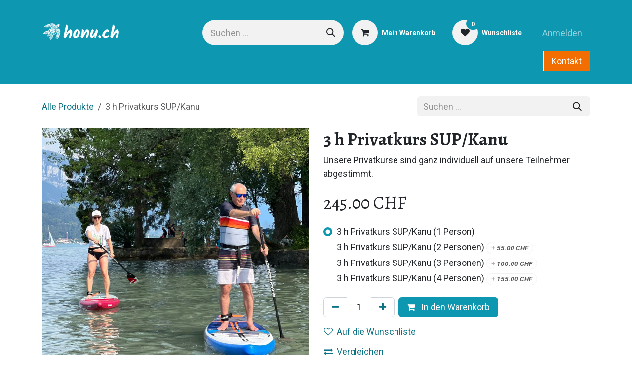

--- FILE ---
content_type: text/html; charset=utf-8
request_url: http://www.honu.ch/shop/3-h-privatkurs-sup-kanu-8430
body_size: 15611
content:

        

<!DOCTYPE html>
        
<html lang="de-CH" data-website-id="1" data-main-object="product.template(8430,)" data-add2cart-redirect="1">
    <head>
        <meta charset="utf-8"/>
        <meta http-equiv="X-UA-Compatible" content="IE=edge"/>
        <meta name="viewport" content="width=device-width, initial-scale=1"/>
        <meta name="generator" content="Odoo"/>
        <meta name="description" content="Unsere Privatkurse sind ganz individuell auf unsere Teilnehmer abgestimmt."/>
            
        <meta property="og:type" content="website"/>
        <meta property="og:title" content="3 h Privatkurs SUP/Kanu"/>
        <meta property="og:site_name" content="Honu"/>
        <meta property="og:url" content="https://www.honu.ch/shop/3-h-privatkurs-sup-kanu-8430"/>
        <meta property="og:image" content="https://www.honu.ch/web/image/product.template/8430/image_1024?unique=3671c1a"/>
        <meta property="og:description" content="Unsere Privatkurse sind ganz individuell auf unsere Teilnehmer abgestimmt."/>
            
        <meta name="twitter:card" content="summary_large_image"/>
        <meta name="twitter:title" content="3 h Privatkurs SUP/Kanu"/>
        <meta name="twitter:image" content="https://www.honu.ch/web/image/product.template/8430/image_1024?unique=3671c1a"/>
        <meta name="twitter:description" content="Unsere Privatkurse sind ganz individuell auf unsere Teilnehmer abgestimmt."/>
        
        <link rel="canonical" href="https://www.honu.ch/shop/3-h-privatkurs-sup-kanu-8430"/>
        
        <link rel="preconnect" href="https://fonts.gstatic.com/" crossorigin=""/>
        <title>3 h Privatkurs SUP/Kanu | Honu</title>
        <link type="image/x-icon" rel="shortcut icon" href="/web/image/website/1/favicon?unique=3ed6374"/>
        <link rel="preload" href="/web/static/src/libs/fontawesome/fonts/fontawesome-webfont.woff2?v=4.7.0" as="font" crossorigin=""/>
        <link type="text/css" rel="stylesheet" href="/web/assets/1/e88731d/web.assets_frontend.min.css"/>
        <script id="web.layout.odooscript" type="text/javascript">
            var odoo = {
                csrf_token: "a0e5e13ad7964a68602255aa56ebc8dfcd3950dco1800030844",
                debug: "",
            };
        </script>
        <script type="text/javascript">
            odoo.__session_info__ = {"is_admin": false, "is_system": false, "is_public": true, "is_internal_user": false, "is_website_user": true, "uid": null, "is_frontend": true, "profile_session": null, "profile_collectors": null, "profile_params": null, "show_effect": true, "currencies": {"5": {"symbol": "CHF", "position": "after", "digits": [69, 2]}, "1": {"symbol": "\u20ac", "position": "after", "digits": [69, 2]}, "147": {"symbol": "\u00a3", "position": "before", "digits": [69, 2]}, "2": {"symbol": "$", "position": "before", "digits": [69, 2]}}, "quick_login": true, "bundle_params": {"lang": "de_CH", "website_id": 1}, "test_mode": false, "websocket_worker_version": "18.0-7", "translationURL": "/website/translations", "cache_hashes": {"translations": "2ede3aa8653843437743a2c7ba2cd553ed6b8eef"}, "geoip_country_code": "US", "geoip_phone_code": 1, "lang_url_code": "de_CH"};
            if (!/(^|;\s)tz=/.test(document.cookie)) {
                const userTZ = Intl.DateTimeFormat().resolvedOptions().timeZone;
                document.cookie = `tz=${userTZ}; path=/`;
            }
        </script>
        <script type="text/javascript" defer="defer" src="/web/assets/1/872fdb1/web.assets_frontend_minimal.min.js" onerror="__odooAssetError=1"></script>
        <script type="text/javascript" defer="defer" data-src="/web/assets/1/6052c96/web.assets_frontend_lazy.min.js" onerror="__odooAssetError=1"></script>
        
        <!-- Google Tag Manager -->
<script>(function(w,d,s,l,i){w[l]=w[l]||[];w[l].push({'gtm.start':
new Date().getTime(),event:'gtm.js'});var f=d.getElementsByTagName(s)[0],
j=d.createElement(s),dl=l!='dataLayer'?'&l='+l:'';j.async=true;j.src=
'https://www.googletagmanager.com/gtm.js?id='+i+dl;f.parentNode.insertBefore(j,f);
})(window,document,'script','dataLayer','GTM-PBJMGPB');</script>
<!-- End Google Tag Manager -->
    </head>
    <body>



        <div id="wrapwrap" class="   ">
            <a class="o_skip_to_content btn btn-primary rounded-0 visually-hidden-focusable position-absolute start-0" href="#wrap">Zum Inhalt springen</a>
                <header id="top" data-anchor="true" data-name="Header" data-extra-items-toggle-aria-label="Schaltfläche für zusätzliche Elemente" class="   o_header_standard" style=" ">
                    
    <nav data-name="Navbar" aria-label="Main" class="navbar navbar-expand-lg navbar-light o_colored_level o_cc o_header_force_no_radius d-none d-lg-block p-0 shadow-sm ">
        

            <div id="o_main_nav" class="o_main_nav">
                <div class="o_header_hide_on_scroll">
                    <div aria-label="Oben" class="o_header_sales_two_top py-1">
                        <ul class="navbar-nav container d-grid h-100 px-3 o_grid_header_3_cols">
                            
                            <li class="o_header_sales_two_lang_selector_placeholder"></li>
                            
                            
                            
        <li class="d-flex align-items-center">
                <div data-name="Text" class="s_text_block d-flex align-items-center mx-auto">
                    <small><br/></small>
                </div>
        </li>
                            
                            
                            <li class="o_header_sales_two_social_links_placeholder"></li>
                        </ul>
                    </div>
                    <div aria-label="Mitte" class="container d-flex justify-content-between align-items-center py-1">
                        
    <a data-name="Navbar Logo" href="/" class="navbar-brand logo me-4">
            
            <span role="img" aria-label="Logo of Honu" title="Honu"><img src="/web/image/website/1/logo/Honu?unique=3ed6374" class="img img-fluid" width="95" height="40" alt="Honu" loading="lazy"/></span>
        </a>
    
                        <ul class="navbar-nav align-items-center gap-1">
                            
                            
        <li class="">
    <form method="get" class="o_searchbar_form s_searchbar_input " action="/website/search" data-snippet="s_searchbar_input">
            <div role="search" class="input-group ">
        <input type="search" name="search" class="search-query form-control oe_search_box rounded-start-pill ps-3 text-bg-light border-0 bg-light" placeholder="Suchen ..." value="" data-search-type="all" data-limit="5" data-display-image="true" data-display-description="true" data-display-extra-link="true" data-display-detail="true" data-order-by="name asc"/>
        <button type="submit" aria-label="Suchen" title="Suchen" class="btn oe_search_button rounded-end-pill p-3 bg-o-color-3 lh-1">
            <i class="oi oi-search"></i>
        </button>
    </div>

            <input name="order" type="hidden" class="o_search_order_by oe_unremovable" value="name asc"/>
            
    
        </form>
        </li>
                            
        
            <li class=" divider d-none"></li> 
            <li class="o_wsale_my_cart  ">
                <a href="/shop/cart" aria-label="E-Commerce-Warenkorb" class="btn d-flex align-items-center fw-bold text-reset o_navlink_background_hover">
                    <div class="position-relative me-2 rounded-circle border p-2 bg-o-color-3 o_border_contrast">
                        <i class="fa fa-shopping-cart fa-stack"></i>
                        <sup class="my_cart_quantity badge bg-primary position-absolute top-0 end-0 mt-n1 me-n1 rounded-pill d-none" data-order-id="">0</sup>
                    </div>
                    <span class="small">Mein Warenkorb</span>
                </a>
            </li>
        
        
            <li class="o_wsale_my_wish  ">
                <a href="/shop/wishlist" class="btn d-flex align-items-center fw-bold text-reset o_navlink_background_hover">
                    <div class="position-relative me-2 rounded-circle border p-2 bg-o-color-3 o_border_contrast">
                        <i class="fa fa-1x fa-heart fa-stack"></i>
                        <sup class="my_wish_quantity o_animate_blink badge bg-primary position-absolute top-0 end-0 mt-n1 me-n1 rounded-pill">0</sup>
                    </div>
                    <span class="small">Wunschliste</span>
                </a>
            </li>
        
            <li class=" o_no_autohide_item">
                <a href="/web/login" class="nav-link o_nav_link_btn ms-2 border px-3">Anmelden</a>
            </li>
                            
        
        
                        </ul>
                    </div>
                </div>
                <div aria-label="Unten" class="border-top o_border_contrast">
                    <div class="container d-flex justify-content-between">
                        
    <ul role="menu" id="top_menu" class="nav navbar-nav top_menu o_menu_loading align-items-center me-4 py-1">
        

                            
    <li role="presentation" class="nav-item dropdown position-static">
        <a data-bs-toggle="dropdown" href="#" role="menuitem" class="nav-link dropdown-toggle o_mega_menu_toggle  " data-bs-display="static">
            <span>Online Shop</span>
        </a>
            <div data-name="Mega Menu" role="menuitem" class="dropdown-menu o_mega_menu o_no_parent_editor dropdown-menu-left"><section class="s_mega_menu_odoo_menu pt16 o_colored_level o_cc o_cc1" data-bs-original-title="" title="" aria-describedby="tooltip174473" style="background-image: none;">
        <div class="container">
            <div class="row">
                <div class="col-md-6 col-lg pt16 pb24 o_colored_level" data-bs-original-title="" title="" aria-describedby="tooltip716081">
                    <h4 class="text-uppercase h5 fw-bold mt-0">SUP</h4>
                    <div class="s_hr text-start pt4 pb16 text-o-color-3" data-name="Separator">
                        <hr class="w-100 mx-auto" style="border-top-width: 2px; border-top-style: solid; border-top-color: rgb(11, 115, 133) !important;">
                    </div>
                    <nav class="nav flex-column">
                        <a href="/shop/category/sup-boards-aufblasbar-142?order=name+asc" class="nav-link px-0" data-name="Menu Item" data-bs-original-title="" title="" aria-describedby="popover841260">aufblasbare Boards</a>
                        <a href="/shop/category/sup-hardboard-147?order=name+asc" class="nav-link px-0" data-name="Menu Item" data-bs-original-title="" title="" aria-describedby="tooltip206551">Hardboards</a>
                        <a href="/shop/category/sup-zubehor-152?order=name+asc" class="nav-link px-0" data-name="Menu Item" data-bs-original-title="" title="" aria-describedby="tooltip490774">Zubehör</a>
                        <a href="/shop/category/occasion-material-sup-160?order=name+asc" class="nav-link px-0" data-name="Menu Item" data-bs-original-title="" title="">🔥Occasionen</a><a href="/shop/category/sup-privatkurse-164" data-bs-original-title="" title="">Privatkurse<br></a><br></nav>
                </div>
                <div class="col-md-6 col-lg pt16 pb24 o_colored_level" data-bs-original-title="" title="" aria-describedby="tooltip386580">
                    <h4 class="text-uppercase h5 fw-bold mt-0" data-bs-original-title="" title="" aria-describedby="tooltip724676">Wing &amp; FoiL</h4>
                    <div class="s_hr text-start pt4 pb16 text-o-color-1" data-name="Separator">
                        <hr class="w-100 mx-auto" style="border-top-width: 2px; border-top-style: solid;">
                    </div>
                    <nav class="nav flex-column">
                        <a href="/shop/category/wing-foil-foil-set-s-156?order=name+asc" class="nav-link px-0" data-name="Menu Item" data-bs-original-title="" title="">Foil Set's</a>
                        <a href="/shop/category/wing-foil-wing-foil-boards-144?order=name+asc" class="nav-link px-0" data-name="Menu Item" data-bs-original-title="" title="">Wing Foil Boards</a>
                        <a href="/shop/category/wing-foil-pump-foil-boards-158?order=name+asc" class="nav-link px-0" data-name="Menu Item" data-bs-original-title="" title="">Pump Foil Boards</a><a href="/shop/category/wing-foil-downwind-foil-boards-159?order=name+asc" class="nav-link px-0" data-name="Menu Item" data-bs-original-title="" title="">Downwind Foil Boards</a><a href="/shop/category/wing-foil-foils-145?order=name+asc" class="nav-link px-0" data-name="Menu Item" data-bs-original-title="" title="">Foils</a><a href="/shop/category/wing-foil-wings-148?order=name+asc" class="nav-link px-0" data-name="Menu Item" data-bs-original-title="" title="">Wings</a><a href="/shop/category/wing-foil-zubehor-146?order=name+asc" class="nav-link px-0" data-name="Menu Item" data-bs-original-title="" title="">Zubehör</a><a href="/shop/category/occasion-material-wing-foil-161?order=name+asc" class="nav-link px-0" data-name="Menu Item" data-bs-original-title="" title="">🔥Occassionen</a><a href="/shop/category/wing-foil-kurse-169">Privatkurse <br></a><br>
                    </nav>
                </div><div class="col-md-6 col-lg pt16 pb24 o_colored_level" data-bs-original-title="" title="" aria-describedby="tooltip241891">
                    <h4 class="text-uppercase h5 fw-bold mt-0" data-bs-original-title="" title="" aria-describedby="tooltip459625">WAke &amp; SURF</h4>
                    <div class="s_hr text-start pt4 text-o-color-1 pb8" data-name="Separator">
                        <hr class="w-100 mx-auto" style="border-top-width: 2px; border-top-style: solid;">
                    </div>
                    <nav class="nav flex-column">
                        <a href="/shop/category/wake-surf-surfboards-157?order=name+asc" class="nav-link px-0" data-name="Menu Item" data-bs-original-title="" title="">Surfboards</a>
                        <a href="/shop/category/wake-surf-zubehor-154?order=name+asc" class="nav-link px-0" data-name="Menu Item" data-bs-original-title="" title="">Zubehör</a><a href="https://www.honu.ch/shop/category/occasion-material-wing-foil-161?order=name+asc">🔥Occassionen</a><br><h5><strong>WINDSURF</strong></h5><div class="s_hr text-start pt4 pb16 text-o-color-1" data-name="Separator">
                        <hr class="w-100 mx-auto" style="border-top-width: 2px; border-top-style: solid;">
                    </div><p data-bs-original-title="" title="" aria-describedby="tooltip539680"><a href="/shop/category/windsurf-zubehor-150?order=name+asc" data-bs-original-title="" title="">Zubehör</a><br><a href="/shop/category/windsurf-kurse-167">Privatkurse</a></p></nav>
                </div>
                <div class="col-md-6 col-lg pt16 pb24 o_colored_level" data-bs-original-title="" title="" aria-describedby="tooltip898286">
                    <h4 class="text-uppercase h5 fw-bold mt-0">ALLGemein</h4>
                    <div class="s_hr text-start pt4 pb16 text-o-color-5" data-name="Separator">
                        <hr class="w-100 mx-auto" style="border-top-width: 2px; border-top-style: solid;">
                    </div>
                    <nav class="nav flex-column" data-bs-original-title="" title="" aria-describedby="tooltip162564">
                        <a href="/shop?order=name+asc&amp;category=119" class="nav-link px-0" data-name="Menu Item" data-bs-original-title="" title="">Paddel</a><a href="/shop/category/sicherheit-1?order=name+asc" class="nav-link px-0" data-name="Menu Item" data-bs-original-title="" title="">Sicherheit</a>
                        <a href="/shop/category/neopren-115?order=name+asc" class="nav-link px-0" data-name="Menu Item" data-bs-original-title="" title="">Neopren</a>
                        <a href="/shop/category/accessoires-6?order=name+asc" class="nav-link px-0" data-name="Menu Item" data-bs-original-title="" title="">Accessoires</a>
                        <a href="/shop/category/bekleidung-106?order=name+asc" class="nav-link px-0" data-name="Menu Item" data-bs-original-title="" title="">Bekleidung</a><div class="s_hr text-start pt4 pb16 text-o-color-1" data-name="Separator">
                        <hr class="w-100 mx-auto" style="border-top-width: 2px; border-top-style: solid;">
                    </div><a href="/shop/category/geschenkkarten-114?order=name+asc" class="nav-link px-0" data-name="Menu Item" data-bs-original-title="" title="">🎁<strong>Geschenkkarten</strong></a><a href="/shop/category/abos-und-rabattkarten-139" class="nav-link px-0" data-name="Menu Item" data-bs-original-title="" title="">💯<strong data-bs-original-title="" title="" aria-describedby="tooltip996757">Abonnemente u. Rabattkarten</strong></a><form method="get" data-snippet="s_searchbar_input" class="o_searchbar_form s_searchbar_input" action="/website/search" data-name="Search">
            <div role="search" class="input-group ">
        <input type="search" name="search" class="search-query form-control oe_search_box None" placeholder="Suchen..." data-search-type="all" data-limit="5" data-display-image="true" data-display-description="true" data-display-extra-link="true" data-display-detail="true" data-order-by="name asc" autocomplete="off">
        
            <button type="submit" aria-label="Suchen" title="Suchen" class="btn oe_search_button btn-primary"><i class="fa fa-search"></i>
        </button>
        </div>
            <input name="order" type="hidden" class="o_search_order_by" value="name asc">
        </form></nav></div></div></div><div class="container-fluid border-top s_mega_menu_odoo_menu_footer"><div class="row"><div class="col-12 pb8 o_colored_level pt16 o_cc o_cc3" style="background-color: rgb(242, 110, 0) !important;"><nav class="nav justify-content-center" data-bs-original-title="" title="" aria-describedby="tooltip703720"><strong data-bs-original-title="" title="" aria-describedby="tooltip75166"><span style="font-weight: normal;" data-bs-original-title="" title="" aria-describedby="tooltip899228">Wassersport ist unsere Leidenschaft, die wir gern mit euch teilen. <a href="/rundrum-service" class="btn btn-custom link-white bg-o-color-1" data-bs-original-title="" title="" style="border-width: 1px; border-style: solid;">"Try before buy" - Teste bevor du kaufst </a> in unserem Center mit unserem Servicepaket. </span></strong>
                    </nav>
                </div>
            </div>
        </div>
    </section></div>
    </li>
    <li role="presentation" class="nav-item dropdown position-static">
        <a data-bs-toggle="dropdown" href="#" role="menuitem" class="nav-link dropdown-toggle o_mega_menu_toggle  " data-bs-display="static">
            <span>Wassersport</span>
        </a>
            <div data-name="Mega Menu" role="menuitem" class="dropdown-menu o_mega_menu dropdown-menu-left o_no_parent_editor"><section class="s_mega_menu_odoo_menu pt16 o_colored_level o_cc o_cc1" style="background-image: none;" data-bs-original-title="" title="" aria-describedby="tooltip210352">
        <div class="container">
            <div class="row" data-bs-original-title="" title="" aria-describedby="tooltip158226">
                <div class="col-md-6 pt16 pb24 o_colored_level col-lg-2 offset-lg-1">
                    <h4 class="text-uppercase h5 fw-bold mt-0"><a href="/sup-stand-up-paddling">SUP</a></h4>
                    <div class="s_hr text-start pt4 pb16 text-o-color-3" data-name="Separator">
                        <hr class="w-100 mx-auto" style="border-top-width: 2px; border-top-style: solid; border-top-color: rgb(14, 151, 176) !important;" data-bs-original-title="" title="" aria-describedby="tooltip996357">
                    </div>
                    <nav class="nav flex-column">
                        <a href="/vermietung#Vermietung-SUP" class="nav-link px-0" data-name="Menu Item" data-bs-original-title="" title="">Vermietung</a>
                        <a href="/shop/category/sup-140" class="nav-link px-0" data-name="Menu Item" data-bs-original-title="" title="">Verkauf</a>
                        <a href="/privatkurse#privatkurse-sup" class="nav-link px-0" data-name="Menu Item" data-bs-original-title="" title="">Privatkurse</a>
                        <a href="/wochenkurse" class="nav-link px-0" data-name="Menu Item" data-bs-original-title="" title="">Wochenkurse</a>
                        <a href="/firmen-team-schul-events" class="nav-link px-0" data-name="Menu Item" data-bs-original-title="" title="">Firmen &amp; Schulevents</a>
                    </nav>
                </div>
                <div class="col-md-6 pt16 pb24 o_colored_level col-lg-2">
                    <h4 class="text-uppercase h5 fw-bold mt-0" data-bs-original-title="" title="" aria-describedby="tooltip932209"><a href="/kanu-outrigger">Kajak</a></h4>
                    <div class="s_hr text-start pt4 pb16 text-o-color-1" data-name="Separator">
                        <hr class="w-100 mx-auto" style="border-top-width: 2px; border-top-style: solid;">
                    </div>
                    <nav class="nav flex-column">
                        <a href="/vermietung#Vermietung-Kajak-und-Outrigger" class="nav-link px-0" data-name="Menu Item" data-bs-original-title="" title="">Vermietung</a>
                        <a href="/firmen-team-schul-events#Outrigger" class="nav-link px-0" data-name="Menu Item" data-bs-original-title="" title="">Firmen &amp; Schulevents</a>
                    </nav>
                </div>
                <div class="col-md-6 pt16 pb24 o_colored_level col-lg-2">
                    <h4 class="text-uppercase h5 fw-bold mt-0" data-bs-original-title="" title="" aria-describedby="tooltip295712"><a href="/wake-surf">Wake&amp;SURF</a></h4>
                    <div class="s_hr text-start pt4 pb16 text-o-color-2" data-name="Separator">
                        <hr class="w-100 mx-auto" style="border-top-width: 2px; border-top-style: solid; border-top-color: rgb(14, 151, 176) !important;">
                    </div>
                    <nav class="nav flex-column">
                        <a href="/event?search=session&amp;order=name+asc&amp;tags=" class="nav-link px-0" data-name="Menu Item" data-bs-original-title="" title="">Session buchen</a>
                        <a href="/shop/category/vermietung-surf-175?order=name+asc" class="nav-link px-0" data-name="Menu Item" data-bs-original-title="" title="">Vermietung</a>
                        <a href="/shop/category/wake-surf-153?order=name+asc" class="nav-link px-0" data-name="Menu Item" data-bs-original-title="" title="">Verkauf</a>
                        <a href="/firmen-team-schul-events#E-Boot-Wake-%26-Chill" class="nav-link px-0" data-name="Menu Item" data-bs-original-title="" title="">Firmen/Team/Events</a>
                    </nav>
                </div>
                <div class="col-md-6 pt16 pb24 o_colored_level col-lg-2" data-bs-original-title="" title="" aria-describedby="tooltip804710">
                    <h4 class="text-uppercase h5 fw-bold mt-0"><a href="/windsurf">Windsurf</a></h4>
                    <div class="s_hr text-start pt4 pb16 text-o-color-5" data-name="Separator">
                        <hr class="w-100 mx-auto" style="border-top-width: 2px; border-top-style: solid; border-top-color: rgb(14, 151, 176) !important;">
                    </div>
                    <nav class="nav flex-column">
                        <a href="/shop/category/vermietung-windsurf-173?order=name+asc" class="nav-link px-0" data-name="Menu Item" data-bs-original-title="" title="">Vermietung</a>
                        <a href="/shop/category/windsurf-149?order=name+asc" class="nav-link px-0" data-name="Menu Item" data-bs-original-title="" title="">Verkauf</a>
                        <a href="/privatkurse#Privatkurse-%26-Packages-Windsurf" class="nav-link px-0" data-name="Menu Item" data-bs-original-title="" title="">Privatkurse</a>
                    </nav>
                </div><div class="col-md-6 pt16 pb24 o_colored_level col-lg-2">
                    <h4 class="text-uppercase h5 fw-bold mt-0"><a href="/wing-foil">Wing &amp; Foil</a></h4>
                    <div class="s_hr text-start pt4 pb16 text-o-color-5" data-name="Separator">
                        <hr class="w-100 mx-auto" style="border-top-width: 2px; border-top-style: solid; border-top-color: rgb(14, 151, 176) !important;">
                    </div>
                    <nav class="nav flex-column">
                        <a href="/shop?order=list_price+asc&amp;category=174" class="nav-link px-0" data-name="Menu Item" data-bs-original-title="" title="">Vermietung</a>
                        <a href="/shop/category/wing-foil-143?order=list_price+asc" class="nav-link px-0" data-name="Menu Item" data-bs-original-title="" title="">Verkauf</a>
                        <a href="/privatkurse#Privatkurse-%26-Packages-Wingfoil-%2F-Pumpfoil" class="nav-link px-0" data-name="Menu Item" data-bs-original-title="" title="">Privatkurse</a>
                    </nav>
                </div>
            </div>
        </div>
    </section></div>
    </li>
    <li role="presentation" class="nav-item dropdown position-static">
        <a data-bs-toggle="dropdown" href="#" role="menuitem" class="nav-link dropdown-toggle o_mega_menu_toggle  " data-bs-display="static">
            <span>Vermietung</span>
        </a>
            <div data-name="Mega Menu" role="menuitem" class="dropdown-menu o_mega_menu o_no_parent_editor dropdown-menu-left"><section class="s_mega_menu_odoo_menu pt16 o_colored_level o_cc o_cc1 pb0" style="background-image: none;" data-bs-original-title="" title="" aria-describedby="tooltip446214">
        <div class="container">
            <div class="row" data-bs-original-title="" title="" aria-describedby="tooltip929252">
                <div class="col-md-6 pt16 o_colored_level col-lg-2 offset-lg-1 pb0" data-bs-original-title="" title="" aria-describedby="tooltip317847">
                    <h4 class="text-uppercase h5 fw-bold mt-0"><a href="/shop?order=list_price+asc&amp;category=171">SUP</a></h4>
                    <div class="s_hr text-start pt4 pb16 text-o-color-3" data-name="Separator">
                        <hr class="w-100 mx-auto" style="border-top-width: 2px; border-top-style: solid; border-top-color: rgb(14, 151, 176) !important;">
                    </div>
                    <nav class="nav flex-column" data-bs-original-title="" title="" aria-describedby="tooltip880202">SUP Bords<br>XXL SUP<br>SUP Polo<br>Zubehör<br><a href="/shop/saisonabo-2024-paddle-7010?category=139&amp;order=name+asc#attr=" data-bs-original-title="" title="">🔥Paddle Saisonabo</a><span style="font-size: 8px;"><span style="font-size: 10px;">unbegrenzt paddeln und weitere Vorteile</span></span><br></nav>
                </div>
                <div class="col-md-6 pt16 o_colored_level col-lg-2 pb0" data-bs-original-title="" title="" aria-describedby="tooltip185518">
                    <h4 class="text-uppercase h5 fw-bold mt-0" data-bs-original-title="" title="" aria-describedby="tooltip877711"><a href="/shop/category/vermietung-kajak-176?order=list_price+asc">Kajak</a></h4>
                    <div class="s_hr text-start pt4 pb16 text-o-color-1" data-name="Separator">
                        <hr class="w-100 mx-auto" style="border-top-width: 2px; border-top-style: solid;">
                    </div>
                    <nav class="nav flex-column">
                        1er und Doppel Kajak<br>Outrigger<br>Zubehör</nav>
                </div>
                <div class="col-md-6 pt16 o_colored_level col-lg-2 pb0" data-bs-original-title="" title="" aria-describedby="tooltip475147">
                    <h4 class="text-uppercase h5 fw-bold mt-0" data-bs-original-title="" title="" aria-describedby="tooltip844060"><a href="/shop/category/vermietung-windsurf-173?order=list_price+asc">Windsurf</a></h4>
                    <div class="s_hr text-start pt4 pb16 text-o-color-2" data-name="Separator">
                        <hr class="w-100 mx-auto" style="border-top-width: 2px; border-top-style: solid; border-top-color: rgb(14, 151, 176) !important;">
                    </div>
                    <nav class="nav flex-column">
                        Boards und Segel<br>Zubehör<br>🔥<a href="/shop/saisonabo-2024-wind-7774?category=139#attr=">Windsurf Saisonabo</a><span style="font-size: 10px;">unbegrenzt Windsurfen und weitere Vorteile</span></nav>
                </div>
                <div class="col-md-6 pt16 o_colored_level col-lg-2 pb0" data-bs-original-title="" title="" aria-describedby="tooltip156484">
                    <h4 class="text-uppercase h5 fw-bold mt-0"><a href="/shop/category/vermietung-surf-175?order=list_price+asc">Wake &amp; Surf</a></h4>
                    <div class="s_hr text-start pt4 pb16 text-o-color-5" data-name="Separator">
                        <hr class="w-100 mx-auto" style="border-top-width: 2px; border-top-style: solid; border-top-color: rgb(14, 151, 176) !important;">
                    </div>
                    <nav class="nav flex-column">
                        Boards <br>Zubehör<br><a href="/shop/member-card-2024-wake-surf-7759?category=139#attr=">🔥Membercard<br></a><br><span style="font-size: 10px;">Waken zu Vorteilspreis und viele weiter Vorteile</span></nav>
                </div><div class="col-md-6 pt16 o_colored_level col-lg-2 pb0" data-bs-original-title="" title="" aria-describedby="tooltip872050">
                    <h4 class="text-uppercase h5 fw-bold mt-0"><a href="/shop/category/vermietung-wing-foil-174?order=list_price+asc">Wing &amp; Foil</a></h4>
                    <div class="s_hr text-start pt4 pb16 text-o-color-5" data-name="Separator">
                        <hr class="w-100 mx-auto" style="border-top-width: 2px; border-top-style: solid; border-top-color: rgb(14, 151, 176) !important;">
                    </div>
                    <nav class="nav flex-column">
                        Boards<br>Wing<br>Foil
                    </nav>
                </div>
            </div>
        </div>
    </section></div>
    </li>
    <li role="presentation" class="nav-item dropdown ">
        <a data-bs-toggle="dropdown" href="#" role="menuitem" class="nav-link dropdown-toggle   ">
            <span>Kurse/Events</span>
        </a><ul role="menu" class="dropdown-menu ">
    <li role="presentation" class="">
        <a role="menuitem" href="/privatkurse" class="dropdown-item ">
            <span>Privat-u.Gruppenkurse</span>
        </a>
    </li>
    <li role="presentation" class="">
        <a role="menuitem" href="/wochenkurse" class="dropdown-item ">
            <span>Wochenkurse</span>
        </a>
    </li>
    <li role="presentation" class="">
        <a role="menuitem" href="/firmen-team-schul-events" class="dropdown-item ">
            <span>Firmen- u. Schulevents</span>
        </a>
    </li>
    <li role="presentation" class="">
        <a role="menuitem" href="/events" class="dropdown-item ">
            <span>Event Übersicht</span>
        </a>
    </li>
        </ul>
    </li>
    <li role="presentation" class="nav-item">
        <a role="menuitem" href="/eboot" class="nav-link ">
            <span>E-Boot</span>
        </a>
    </li>
    <li role="presentation" class="nav-item">
        <a role="menuitem" href="/news" class="nav-link ">
            <span>News</span>
        </a>
    </li>
    <li role="presentation" class="nav-item">
        <a role="menuitem" href="/rundrum-service" class="nav-link ">
            <span>Service</span>
        </a>
    </li>
                        
    </ul>
                        
                        <ul class="navbar-nav">
    <div class="oe_structure oe_structure_solo ">
      <section class="s_text_block oe_unremovable oe_unmovable" data-snippet="s_text_block" data-name="Text">
        <div class="container h-100">
          <a href="/contactus" class="btn btn-primary btn_cta oe_unremovable btn_ca d-flex align-items-center h-100 rounded-0"><span data-o-link-zws="start">​</span>Kontakt</a>
          <span data-o-link-zws="after">​</span>
        </div>
      </section>
    </div>
                        </ul>
                    </div>
                </div>
            </div>
        
    </nav>
    <nav data-name="Navbar" aria-label="Mobile" class="navbar  navbar-light o_colored_level o_cc o_header_mobile d-block d-lg-none shadow-sm o_header_force_no_radius">
        

        <div class="o_main_nav container flex-wrap justify-content-between">
            
    <a data-name="Navbar Logo" href="/" class="navbar-brand logo ">
            
            <span role="img" aria-label="Logo of Honu" title="Honu"><img src="/web/image/website/1/logo/Honu?unique=3ed6374" class="img img-fluid" width="95" height="40" alt="Honu" loading="lazy"/></span>
        </a>
    
            <ul class="o_header_mobile_buttons_wrap navbar-nav flex-row align-items-center gap-2 mb-0">
        
            <li class=" divider d-none"></li> 
            <li class="o_wsale_my_cart  ">
                <a href="/shop/cart" aria-label="E-Commerce-Warenkorb" class="o_navlink_background_hover btn position-relative rounded-circle border-0 p-1 text-reset">
                    <div class="">
                        <i class="fa fa-shopping-cart fa-stack"></i>
                        <sup class="my_cart_quantity badge bg-primary position-absolute top-0 end-0 mt-n1 me-n1 rounded-pill d-none" data-order-id="">0</sup>
                    </div>
                </a>
            </li>
        
        
            <li class="o_wsale_my_wish  ">
                <a href="/shop/wishlist" class="o_navlink_background_hover btn position-relative rounded-circle border-0 p-1 text-reset">
                    <div class="">
                        <i class="fa fa-1x fa-heart fa-stack"></i>
                        <sup class="my_wish_quantity o_animate_blink badge bg-primary position-absolute top-0 end-0 mt-n1 me-n1">0</sup>
                    </div>
                </a>
            </li>
        
                <li class="o_not_editable">
                    <button class="nav-link btn me-auto p-2" type="button" data-bs-toggle="offcanvas" data-bs-target="#top_menu_collapse_mobile" aria-controls="top_menu_collapse_mobile" aria-expanded="false" aria-label="Navigation an/aus">
                        <span class="navbar-toggler-icon"></span>
                    </button>
                </li>
            </ul>
            <div id="top_menu_collapse_mobile" class="offcanvas offcanvas-end o_navbar_mobile">
                <div class="offcanvas-header justify-content-end o_not_editable">
                    <button type="button" class="nav-link btn-close" data-bs-dismiss="offcanvas" aria-label="Schließen"></button>
                </div>
                <div class="offcanvas-body d-flex flex-column justify-content-between h-100 w-100">
                    <ul class="navbar-nav">
                        
                        
        <li class="">
    <form method="get" class="o_searchbar_form s_searchbar_input " action="/website/search" data-snippet="s_searchbar_input">
            <div role="search" class="input-group mb-3">
        <input type="search" name="search" class="search-query form-control oe_search_box rounded-start-pill text-bg-light ps-3 border-0 bg-light" placeholder="Suchen ..." value="" data-search-type="all" data-limit="0" data-display-image="true" data-display-description="true" data-display-extra-link="true" data-display-detail="true" data-order-by="name asc"/>
        <button type="submit" aria-label="Suchen" title="Suchen" class="btn oe_search_button rounded-end-pill bg-o-color-3 pe-3">
            <i class="oi oi-search"></i>
        </button>
    </div>

            <input name="order" type="hidden" class="o_search_order_by oe_unremovable" value="name asc"/>
            
    
        </form>
        </li>
                        
    <ul role="menu" class="nav navbar-nav top_menu  ">
        

                            
    <li role="presentation" class="nav-item dropdown position-static">
        <a data-bs-toggle="dropdown" href="#" role="menuitem" class="nav-link dropdown-toggle o_mega_menu_toggle  d-flex justify-content-between align-items-center" data-bs-display="static">
            <span>Online Shop</span>
        </a>
    </li>
    <li role="presentation" class="nav-item dropdown position-static">
        <a data-bs-toggle="dropdown" href="#" role="menuitem" class="nav-link dropdown-toggle o_mega_menu_toggle  d-flex justify-content-between align-items-center" data-bs-display="static">
            <span>Wassersport</span>
        </a>
    </li>
    <li role="presentation" class="nav-item dropdown position-static">
        <a data-bs-toggle="dropdown" href="#" role="menuitem" class="nav-link dropdown-toggle o_mega_menu_toggle  d-flex justify-content-between align-items-center" data-bs-display="static">
            <span>Vermietung</span>
        </a>
    </li>
    <li role="presentation" class="nav-item dropdown ">
        <a data-bs-toggle="dropdown" href="#" role="menuitem" class="nav-link dropdown-toggle   d-flex justify-content-between align-items-center">
            <span>Kurse/Events</span>
        </a><ul role="menu" class="dropdown-menu position-relative rounded-0 o_dropdown_without_offset">
    <li role="presentation" class="">
        <a role="menuitem" href="/privatkurse" class="dropdown-item ">
            <span>Privat-u.Gruppenkurse</span>
        </a>
    </li>
    <li role="presentation" class="">
        <a role="menuitem" href="/wochenkurse" class="dropdown-item ">
            <span>Wochenkurse</span>
        </a>
    </li>
    <li role="presentation" class="">
        <a role="menuitem" href="/firmen-team-schul-events" class="dropdown-item ">
            <span>Firmen- u. Schulevents</span>
        </a>
    </li>
    <li role="presentation" class="">
        <a role="menuitem" href="/events" class="dropdown-item ">
            <span>Event Übersicht</span>
        </a>
    </li>
        </ul>
    </li>
    <li role="presentation" class="nav-item">
        <a role="menuitem" href="/eboot" class="nav-link ">
            <span>E-Boot</span>
        </a>
    </li>
    <li role="presentation" class="nav-item">
        <a role="menuitem" href="/news" class="nav-link ">
            <span>News</span>
        </a>
    </li>
    <li role="presentation" class="nav-item">
        <a role="menuitem" href="/rundrum-service" class="nav-link ">
            <span>Service</span>
        </a>
    </li>
                        
    </ul>
                        
        <li class="">
                <div data-name="Text" class="s_text_block mt-2 border-top pt-2 o_border_contrast">
                    <small><br/></small>
                </div>
        </li>
                        
                    </ul>
                    <ul class="navbar-nav gap-2 mt-3 w-100">
                        
                        
            <li class=" o_no_autohide_item">
                <a href="/web/login" class="nav-link o_nav_link_btn w-100 border text-center">Anmelden</a>
            </li>
                        
        
        
                        
    <div class="oe_structure oe_structure_solo ">
      <section class="s_text_block oe_unremovable oe_unmovable" data-snippet="s_text_block" data-name="Text">
        <div class="container">
          <a href="/contactus" class="btn btn-primary btn_cta oe_unremovable btn_ca w-100"><span data-o-link-zws="start">​</span>Kontakt</a>
          <span data-o-link-zws="after">​</span>
        </div>
      </section>
    </div>
                    </ul>
                </div>
            </div>
        </div>
    
    </nav>
    
        </header>
                <main>
                    
            <div itemscope="itemscope" itemtype="http://schema.org/Product" id="wrap" class="js_sale o_wsale_product_page ecom-zoomable zoomodoo-next ecom-zoomable zoomodoo-next" data-ecom-zoom-click="1" data-ecom-zoom-auto="1">
                <div class="oe_structure oe_empty oe_structure_not_nearest" id="oe_structure_website_sale_product_1" data-editor-message="DROP BUILDING BLOCKS HERE TO MAKE THEM AVAILABLE ACROSS ALL PRODUCTS"></div>
  <section id="product_detail" class="oe_website_sale container my-3 my-lg-4 " data-view-track="1" data-product-tracking-info="{&#34;item_id&#34;: 10620, &#34;item_name&#34;: &#34;3 h Privatkurs SUP/Kanu (1 Person)&#34;, &#34;item_category&#34;: &#34;Kurse &amp; Packages / SUP Privat&#34;, &#34;currency&#34;: &#34;CHF&#34;, &#34;price&#34;: 245.0}">
                    <div class="row align-items-center">
                        <div class="col d-flex align-items-center order-1 order-lg-0">
                            <ol class="o_wsale_breadcrumb breadcrumb p-0 mb-4 m-lg-0">
                                <li class="o_not_editable breadcrumb-item d-none d-lg-inline-block">
                                    <a href="/shop">
                                        <i class="oi oi-chevron-left d-lg-none me-1" role="presentation"></i>Alle Produkte
                                    </a>
                                </li>
                                <li class="o_not_editable breadcrumb-item d-lg-none">
                                    <a class="py-2 py-lg-0" href="/shop">
                                        <i class="oi oi-chevron-left me-1" role="presentation"></i>Alle Produkte
                                    </a>
                                </li>
                                <li class="breadcrumb-item d-none d-lg-inline-block active">
                                    <span>3 h Privatkurs SUP/Kanu</span>
                                </li>
                            </ol>
                        </div>
                        <div class="col-lg-4 d-flex align-items-center">
                            <div class="d-flex justify-content-between w-100">
    <form method="get" class="o_searchbar_form s_searchbar_input o_wsale_products_searchbar_form me-auto flex-grow-1 mb-4 mb-lg-0" action="/shop" data-snippet="s_searchbar_input">
            <div role="search" class="input-group me-sm-2">
        <input type="search" name="search" class="search-query form-control oe_search_box border-0 text-bg-light border-0 bg-light" placeholder="Suchen ..." data-search-type="products" data-limit="5" data-display-image="true" data-display-description="true" data-display-extra-link="true" data-display-detail="true" data-order-by="name asc"/>
        <button type="submit" aria-label="Suchen" title="Suchen" class="btn oe_search_button btn btn-light">
            <i class="oi oi-search"></i>
        </button>
    </div>

            <input name="order" type="hidden" class="o_search_order_by oe_unremovable" value="name asc"/>
            
        
        </form>
        <div class="o_pricelist_dropdown dropdown d-none">
            
                <a role="button" href="#" data-bs-toggle="dropdown" class="dropdown-toggle btn btn-light">
                    Aktuell &amp; Angebote
                </a>
                <div class="dropdown-menu" role="menu">
                </div>
            
        </div>
                            </div>
                        </div>
                    </div>
                    <div class="row" id="product_detail_main" data-name="Product Page" data-image_width="50_pc" data-image_layout="carousel">
                        <div class="col-lg-6 mt-lg-4 o_wsale_product_images position-relative" data-image-amount="1">
        <div id="o-carousel-product" data-bs-ride="true" class=" carousel slide position-sticky mb-3 overflow-hidden" data-name="Produktkarussell">
            <div class="o_carousel_product_outer carousel-outer position-relative d-flex align-items-center w-100 overflow-hidden">
                <div class="carousel-inner h-100">
                        <div class="carousel-item h-100 text-center active">
        <div class="position-relative d-inline-flex overflow-hidden m-auto h-100">
            <span class="o_ribbon d-none z-1" style=""></span>
            <div name="o_img_with_max_suggested_width" class="d-flex align-items-start justify-content-center h-100 oe_unmovable"><img src="/web/image/product.product/10620/image_1024/3%20h%20Privatkurs%20SUP-Kanu%20%281%20Person%29?unique=325ef49" class="img img-fluid oe_unmovable product_detail_img mh-100" alt="3 h Privatkurs SUP/Kanu" data-zoom="1" data-zoom-image="/web/image/product.product/10620/image_1920/3%20h%20Privatkurs%20SUP-Kanu%20%281%20Person%29?unique=325ef49" loading="lazy"/></div>
        </div>
                        </div>
                </div>
            </div>
        </div>
                        </div>
                        <div id="product_details" class="col-lg-6 mt-md-4">
                            <h1 itemprop="name">3 h Privatkurs SUP/Kanu</h1>
                            <span itemprop="url" style="display:none;">https://www.honu.ch/shop/3-h-privatkurs-sup-kanu-8430</span>
                            <span itemprop="image" style="display:none;">https://www.honu.ch/web/image/product.template/8430/image_1920?unique=3671c1a</span>
                            <div class="oe_structure" placeholder="Eine detaillierte, formatierte Beschreibung, um Ihr Produkt auf dieser Seite zu bewerben. Verwenden Sie „/“, um weitere Funktionen zu entdecken."><p>Unsere Privatkurse sind ganz individuell auf unsere Teilnehmer abgestimmt.</p></div>
                            <form action="/shop/cart/update" method="POST">
                                <input type="hidden" name="csrf_token" value="a0e5e13ad7964a68602255aa56ebc8dfcd3950dco1800030844"/>
                                <div class="js_product js_main_product mb-3">
                                    <div>
        <div itemprop="offers" itemscope="itemscope" itemtype="http://schema.org/Offer" class="product_price mt-2 mb-3 d-inline-block">
            <h3 class="css_editable_mode_hidden">
                <span class="oe_price" style="white-space: nowrap;" data-oe-type="monetary" data-oe-expression="combination_info[&#39;price&#39;]"><span class="oe_currency_value">245.00</span> CHF</span>
                <span itemprop="price" style="display:none;">245.0</span>
                <span itemprop="priceCurrency" style="display:none;">CHF</span>
                <span style="text-decoration: line-through; white-space: nowrap;" itemprop="listPrice" class="text-muted oe_default_price ms-1 h5 d-none" data-oe-type="monetary" data-oe-expression="combination_info[&#39;list_price&#39;]"><span class="oe_currency_value">245.00</span> CHF</span>
            </h3>
        </div>
        <div id="product_unavailable" class="d-none">
            <h3 class="fst-italic">Not Available For Sale</h3>
        </div>
                                    </div>
                                    
                <ul class="d-none js_add_cart_variants mb-0" data-attribute_exclusions="{&#34;exclusions&#34;: {&#34;4545&#34;: [], &#34;4546&#34;: [], &#34;4547&#34;: [], &#34;4548&#34;: []}, &#34;archived_combinations&#34;: [], &#34;parent_exclusions&#34;: {}, &#34;parent_combination&#34;: [], &#34;parent_product_name&#34;: null, &#34;mapped_attribute_names&#34;: {&#34;4545&#34;: &#34;Anzahl Personen: 1 Person&#34;, &#34;4546&#34;: &#34;Anzahl Personen: 2 Personen&#34;, &#34;4547&#34;: &#34;Anzahl Personen: 3 Personen&#34;, &#34;4548&#34;: &#34;Anzahl Personen: 4 Personen&#34;}}"></ul>
                <input type="hidden" class="product_template_id" name="product_template_id" value="8430"/>
                    <div class="mb-4">
                        <div class="form-check mb-1">
                            <input type="radio" name="product_id" class="form-check-input product_id js_product_change" checked="checked" id="radio_variant_10620" value="10620" data-price="245.0" data-combination="[4545]"/>
                            <label label-default="label-default" class="form-check-label fw-normal" for="radio_variant_10620">
                                <span>3 h Privatkurs SUP/Kanu (1 Person)</span>
                            </label>
                        </div><div class="form-check mb-1">
                            <input type="radio" name="product_id" class="form-check-input product_id js_product_change" id="radio_variant_10621" value="10621" data-price="300.0" data-combination="[4546]"/>
                            <label label-default="label-default" class="form-check-label fw-normal" for="radio_variant_10621">
                                <span>3 h Privatkurs SUP/Kanu (2 Personen)</span>
                                <span class="badge text-bg-light border">
                                    <span class="sign_badge_price_extra">+</span>
                                    <span class="text-muted fst-italic" data-oe-type="monetary" data-oe-expression="abs(combination_info[&#39;price&#39;] - template_combination_info[&#39;price&#39;])"><span class="oe_currency_value">55.00</span> CHF</span>
                                </span>
                            </label>
                        </div><div class="form-check mb-1">
                            <input type="radio" name="product_id" class="form-check-input product_id js_product_change" id="radio_variant_10622" value="10622" data-price="345.0" data-combination="[4547]"/>
                            <label label-default="label-default" class="form-check-label fw-normal" for="radio_variant_10622">
                                <span>3 h Privatkurs SUP/Kanu (3 Personen)</span>
                                <span class="badge text-bg-light border">
                                    <span class="sign_badge_price_extra">+</span>
                                    <span class="text-muted fst-italic" data-oe-type="monetary" data-oe-expression="abs(combination_info[&#39;price&#39;] - template_combination_info[&#39;price&#39;])"><span class="oe_currency_value">100.00</span> CHF</span>
                                </span>
                            </label>
                        </div><div class="form-check mb-1">
                            <input type="radio" name="product_id" class="form-check-input product_id js_product_change" id="radio_variant_10623" value="10623" data-price="400.0" data-combination="[4548]"/>
                            <label label-default="label-default" class="form-check-label fw-normal" for="radio_variant_10623">
                                <span>3 h Privatkurs SUP/Kanu (4 Personen)</span>
                                <span class="badge text-bg-light border">
                                    <span class="sign_badge_price_extra">+</span>
                                    <span class="text-muted fst-italic" data-oe-type="monetary" data-oe-expression="abs(combination_info[&#39;price&#39;] - template_combination_info[&#39;price&#39;])"><span class="oe_currency_value">155.00</span> CHF</span>
                                </span>
                            </label>
                        </div>
                    </div>
        <p class="css_not_available_msg alert alert-warning">Diese Kombination existiert nicht.</p>
                                    <div id="o_wsale_cta_wrapper" class="d-flex flex-wrap align-items-center">
                                        
            <div contenteditable="false" class="css_quantity input-group d-inline-flex me-2 mb-2 align-middle">
                <a class="btn btn-link js_add_cart_json" aria-label="Eins entfernen" title="Eins entfernen" href="#">
                    <i class="fa fa-minus"></i>
                </a>
                <input type="text" class="form-control quantity text-center" data-min="1" name="add_qty" value="1"/>
                <a class="btn btn-link float_left js_add_cart_json" aria-label="Hinzufügen" title="Hinzufügen" href="#">
                    <i class="fa fa-plus"></i>
                </a>
            </div>
                                        <div id="add_to_cart_wrap" class="d-inline-flex align-items-center mb-2 me-auto">
                                            <a data-animation-selector=".o_wsale_product_images" role="button" id="add_to_cart" href="#" class="btn btn-primary js_check_product a-submit flex-grow-1">
                                                <i class="fa fa-shopping-cart me-2"></i>
                                                In den Warenkorb
                                            </a>
                                        </div>
                                        <div id="product_option_block" class="d-flex flex-wrap w-100">
            
                <button type="button" role="button" class="btn btn-link px-0 pe-3 o_add_wishlist_dyn" data-action="o_wishlist" title="Auf die Wunschliste" data-product-template-id="8430" data-product-product-id="10620">
                    <i class="fa fa-heart-o me-2" role="img" aria-label="Add to wishlist"></i>Auf die Wunschliste
                </button>
            </div>
                                    </div>
            <button type="button" role="button" class="d-none d-md-block btn btn-link px-0 o_add_compare_dyn" aria-label="Vergleichen" data-action="o_comparelist" data-product-product-id="10620">
                    <span class="fa fa-exchange me-2"></span>Vergleichen
            </button>
            <div class="availability_messages o_not_editable"></div>
        <div class="o_product_tags o_field_tags d-flex flex-wrap align-items-center gap-2 mb-2 mt-1">
        </div>
                                </div>
                            </form>
                            <div id="contact_us_wrapper" class="d-none oe_structure oe_structure_solo ">
                                <section class="s_text_block" data-snippet="s_text_block" data-name="Text">
                                    <div class="container">
                                        <a class="btn btn-primary btn_cta" href="/contactus">
                                            Kontaktieren Sie uns
                                        </a>
                                    </div>
                                </section>
                            </div>
                            <div id="product_attributes_simple">
                                <table class="table table-sm text-muted d-none">
                                </table>
                            </div>
                            <div id="o_product_terms_and_share" class="d-flex justify-content-between flex-column flex-md-row align-items-md-end gap-3 mb-3"></div>
            <input id="wsale_user_email" type="hidden" value=""/>
            <hr/>
            <p class="text-muted">
            </p>
    <p class="text-muted"><span class="fa fa-truck"></span>&nbsp;Lieferung von Produkten ca. 2-5 Werktage oder Abholung, Abos, Membercards und Rabattkarten können nach Bestellung im Center entgegengenommen werden, für Privat&nbsp;Kurse melden wir uns bei euch zwecks Terminvereinbarung und Kursinhalt.<br/><br/><strong><font style="color: rgb(242, 110, 0);">Mietartikel sind nur im Center direkt zu buchen!</font></strong><br/>&nbsp;&nbsp;<br/><span class="fa fa-exclamation-circle"></span>&nbsp;Die meisten Produkte können bei uns im Center angeschaut und getestet werden. Hier erhaltet ihr auch eine <a href="/rundrum-service">umfassende Beratung</a>. Beachtet auch unsere Kurse und Events für die verschiedenen Wassersportangebote.&nbsp;<br/><br/><span class="fa fa-check"></span>Es gelten die<a href="/agbs"> AGB der Honu SUP GmbH</a></p>
                        </div>
                    </div>
                </section>
                <div itemprop="description" class="oe_structure oe_empty mt16" id="product_full_description"><section class="s_text_block pt40 pb40 o_colored_level" data-snippet="s_text_block" data-name="Text" style="background-image: none;">
        <div class="container s_allow_columns">
            <p class="o_default_snippet_text">Du möchtest einen Instruktor für dich alleine oder in einer kleinen Gruppe? Im Privatkurs können wir ganz individuell auf dich und dein Können eingehen! </p><p>Privatkurse bieten wir für SUP, Windsurfen, Kajak und Wing-Foil an. Dabei können wir individuell auf deine Bedürfnisse eingehen.<br></p><p>Das dazugehörige Material wird von Honu SUP zur Verfügung gestellt. </p><ul><li><b style="font-weight: bolder">SUP</b>: Board, Paddel, Leash (Sicherheitsleine Board-Paddler), <a href="https://www.restube.com/de/" target="_blank">Restube</a> (Schwimmhilfe für SUP)</li><li><b style="font-weight: bolder">Windsurfen</b>: Board und Rigg</li><li><b style="font-weight: bolder">Kajak</b>: Kajak, Paddel, Schwimmweste </li><li><b style="font-weight: bolder">Wing-Foil</b>: Foil-Board und Wing </li><li>Neoprenanzug (falls gewünscht)<br></li></ul><p>Anfragen für grössere Gruppen und Termin-Reservationen bitte über unser <a href="https://www.honu.ch/privatkurse#Text" class="btn btn-primary">Anfrageformular</a> , per Mail oder Telefon.</p><p><a class="btn btn-secondary" href="https://www.honu.ch/shop/category/geschenkkarten-114">Du willst jemanden eine erfrischende Freude machen? Wie wäre es mit einer Geschenkkarte für unsere Privatkurse?</a><br></p>
        </div>
    </section>
<p style='padding: 0px 0px 1em; border: 0px; outline: 0px; font-size: 16px; vertical-align: baseline; background-color: transparent; caret-color: rgb(102, 102, 102); font-family: "PT Sans", Helvetica, Arial, Lucida, sans-serif; text-size-adjust: auto;'><br></p>

<p style='padding: 0px; border: 0px; outline: 0px; font-size: 16px; vertical-align: baseline; background-color: transparent; caret-color: rgb(102, 102, 102); font-family: "PT Sans", Helvetica, Arial, Lucida, sans-serif; text-size-adjust: auto;'><strong style="margin: 0px; padding: 0px; border: 0px; outline: 0px; vertical-align: baseline; background-color: transparent; font-weight: bold;"><font style="font-size: 14px;"> </font></strong></p></div>
                <div class="oe_structure oe_empty oe_structure_not_nearest mt16" id="oe_structure_website_sale_product_2" data-editor-message="DROP BUILDING BLOCKS HERE TO MAKE THEM AVAILABLE ACROSS ALL PRODUCTS">
      <section class="s_text_block pt40 pb40 o_colored_level" data-snippet="s_text_block" data-name="Text" style="background-image: none;">
        <div class="container s_allow_columns">
          <h4>
            <br/>
          </h4>
        </div>
      </section>
      <section data-snippet="s_dynamic_snippet_products" class="s_dynamic_snippet_products s_dynamic pt32 pb32 o_colored_level s_product_product_borderless_1 o_dynamic_empty o_dynamic_snippet_empty" data-name="Products" style="background-image: none;" data-filter-id="15" data-template-key="website_sale.dynamic_filter_template_product_product_borderless_1" data-product-category-id="all" data-number-of-elements="4" data-number-of-elements-small-devices="1" data-number-of-records="16" data-carousel-interval="5000">
        <div class="o_not_editable container">
          <div class="css_non_editable_mode_hidden">
            <div class="missing_option_warning alert alert-info rounded-0 fade show d-none d-print-none o_default_snippet_text">
                        Ihr Dynamic Snippet wird hier angezeigt... Diese Meldung wird angezeigt, weil Sie weder einen Filter noch eine Vorlage zur Verwendung bereitgestellt haben<br/>
                    </div>
          </div>
          <div class="dynamic_snippet_template"></div>
        </div>
      </section>
      <section class="s_text_block pt40 pb40 o_colored_level" data-snippet="s_text_block" data-name="Text" style="background-image: none;">
        <div class="s_allow_columns container">
          <p>
            <br/>
          </p>
        </div>
      </section>
    </div>
  </div>
        
        <div id="o_shared_blocks" class="oe_unremovable"></div>
                </main>
                <footer id="bottom" data-anchor="true" data-name="Footer" class="o_footer o_colored_level o_cc ">
                    <div id="footer" class="oe_structure oe_structure_solo">
      <section class="s_text_block pb16 pt24" data-snippet="s_text_block" data-name="Text" data-bs-original-title="" title="" aria-describedby="tooltip284083">
        <div class="container">
          <div class="row">
            <div class="pt24 pb24 o_colored_level col-lg-3" data-bs-original-title="" title="" aria-describedby="tooltip940465">
              <p class="mb-3"><b>Honu Wassersportcenter Thun&nbsp;</b><br/>Strandweg 5 (Grunderinseli)&nbsp;&nbsp;<br/>3604 Thun&nbsp;&nbsp;</p>
              <p class="mb-3" data-bs-original-title="" title="" aria-describedby="tooltip393380">+41 79 349 61 99&nbsp;&nbsp;<br/>info@honu.ch</p>
              <p class="mb-3" data-bs-original-title="" title="" aria-describedby="tooltip72237">
                <font style="font-size: 11px;">
                  <a href="https://docs.google.com/document/d/e/2PACX-1vSH4-mWiMe_45i-aA-vZublnPKmqiwKjPhnNKYT4W2kmX_Xe_7OzDNcb3ZsZYEeqMbwg6_gI2lTnnaX/pub" data-bs-original-title="" title="" target="_blank"><span data-o-link-zws="start">​</span>AGBs der HONU SUP GmbH</a>
                  <br/>
                </font>
                <font style="font-size: 11px;" class="text-o-color-3">
                  <a href="/datenschutz" data-bs-original-title="" title=""><span data-o-link-zws="start">​</span>Datenschutzbestimmungen</a>
                </font>
              </p>
              <p class="mb-3">
                <span style="font-size: 10px;">
                  <a href="/mitarbeiter-kalender">
                    <span data-o-link-zws="start">​</span>
                    <font class="text-o-color-4">Mitarbeiter</font>
                  </a></span></p>
            </div>
            <div class="pt24 pb24 o_colored_level col-lg-3">
              <p class="mb-3"><a href="https://www.instagram.com/honuthunersee/" target="_blank"><span data-o-link-zws="start">​</span><span class="fa fa-instagram fa-2x" data-bs-original-title="" title="" aria-describedby="tooltip73725"></span></a>&nbsp; &nbsp;<a href="https://www.facebook.com/honuthunersee" target="_blank"><span data-o-link-zws="start">​</span><span class="fa fa-facebook-square fa-2x" style="font-size: 2em;color: rgb(255, 255, 255);background-color: rgb(14, 151, 176)" data-bs-original-title="" title="" aria-describedby="tooltip983623"></span></a><span style="color: rgb(255, 255, 255);font-size: 18px;background-color: rgb(14, 151, 176)">&nbsp; &nbsp;<a href="https://www.youtube.com/channel/UCU0z9lDl0Ev0J8UIlr1u2ig" target="_blank"><span data-o-link-zws="start">​</span><span class="fa fa-youtube-play fa-2x" style="font-size: 2em;color: rgb(255, 255, 255);background-color: rgb(14, 151, 176)" data-bs-original-title="" title="" aria-describedby="tooltip210766"></span></a><span style="color: rgb(255, 255, 255);font-size: 18px;background-color: rgb(14, 151, 176)"></span></span></p>
              <p class="mb-3">Newsletter abonnieren:</p><div class="s_newsletter_subscribe_form s_newsletter_list js_subscribe" data-vxml="001" data-list-id="1" data-name="Newsletter" data-snippet="s_newsletter_subscribe_form">
        <div class="js_subscribed_wrap d-none">
            <p class="h4-fs text-center text-success o_default_snippet_text"><i class="fa fa-check-circle-o" role="img"></i> Danke für die Registrierung!</p>
        </div>
        <div class="js_subscribe_wrap">
            <div class="input-group">
                <input type="email" name="email" class="js_subscribe_value form-control" placeholder="johnsmith@beispiel.com"/>
                <a role="button" href="#" class="btn btn-primary js_subscribe_btn o_submit o_default_snippet_text">Abonnieren</a>
            </div>
        </div>
    </div><p class="mb-3"><br/></p>
              
              <ul class="list-unstyled">
                            </ul>
            </div>
            <div id="connect" class="pt24 pb24 o_colored_level col-lg-3">
              <p class="mb-3">
                <span style="font-weight: bolder;">Öffnungszeiten</span></p><p class="mb-3">Unser Center ist momentan geschlossen. Betrieb jeweils ca. Mai-September.</p><p class="mb-3">
                <span style="font-size: 12px;">Kann je nach Wetter abweichen. Aktuelle Infos auf dieser Webseite oder auf unseren Social Media Kanälen (Instagram, Facebook)</span><br/>
              </p>
            </div>
            <div id="connect" class="pt24 pb24 o_colored_level col-lg-3" data-bs-original-title="" title="" aria-describedby="tooltip20793">
              <p class="mb-3" data-bs-original-title="" title="" aria-describedby="tooltip197237">
                <a href="/vermietung"><span data-o-link-zws="start">​</span>Vermietung</a>
                <br/>
                <a href="/shop"><span data-o-link-zws="start">​</span>Verkauf</a>
                <br/>
                <a href="/event"><span data-o-link-zws="start">​</span>Kurse &amp; Events</a>
                <br/>
                <a href="/rundrum-service"><span data-o-link-zws="start">​</span>Beratung &amp; Service</a>
                <br/>
                <a href="/shop/geschenkkarte-zum-download-betrag-wahlbar-7017?category=114#attr=652"><span data-o-link-zws="start">​</span>Geschenkkarten</a>
              </p>
              <p class="mb-3" data-bs-original-title="" title="" aria-describedby="tooltip197237">
                <a href="/sup-stand-up-paddling"><span data-o-link-zws="start">​</span>SUP</a>
                <br/>
                <a href="/windsurf"><span data-o-link-zws="start">​</span>Windsurf</a>
                <br/>
                <a href="/windsurf"><span data-o-link-zws="start">​</span>Wake&amp;Surf</a>
                <br/>
                <a href="/wing-foil"><span data-o-link-zws="start">​</span>Wind&amp;Foil</a>
                <br/>
                <a href="/kanu-outrigger"><span data-o-link-zws="start">​</span>Outrigger&amp;Kanu&nbsp;</a>
                <br/>
                <br/>
                <br/>
              </p>
            </div>
          </div>
        </div>
      </section>
    </div>
                </footer>
            </div>
            <script id="tracking_code" async="async" src="https://www.googletagmanager.com/gtag/js?id=G-86CPQK7Z4W"></script>
            <script id="tracking_code_config">
                window.dataLayer = window.dataLayer || [];
                function gtag(){dataLayer.push(arguments);}
                gtag('consent', 'default', {
                    'ad_storage': 'denied',
                    'ad_user_data': 'denied',
                    'ad_personalization': 'denied',
                    'analytics_storage': 'denied',
                });
                gtag('js', new Date());
                gtag('config', 'G-86CPQK7Z4W');
                function allConsentsGranted() {
                    gtag('consent', 'update', {
                        'ad_storage': 'granted',
                        'ad_user_data': 'granted',
                        'ad_personalization': 'granted',
                        'analytics_storage': 'granted',
                    });
                }
                    allConsentsGranted();
            </script>
        <!-- Google Tag Manager (noscript) -->
<noscript><iframe src="https://www.googletagmanager.com/ns.html?id=GTM-PBJMGPB"
height="0" width="0" style="display:none;visibility:hidden"></iframe></noscript>
<!-- End Google Tag Manager (noscript) -->
        </body>
</html>